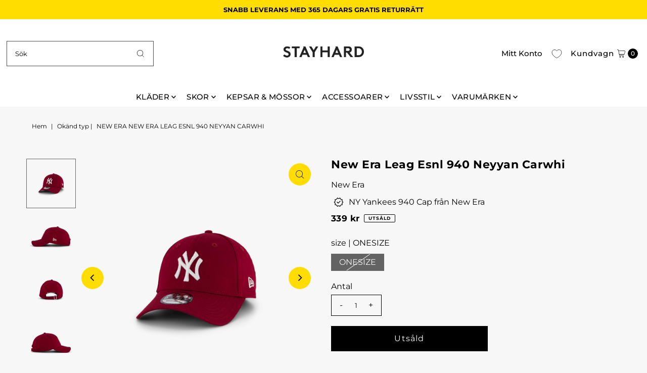

--- FILE ---
content_type: text/html; charset=utf-8
request_url: https://stayhard.com/products/new-era-leag-esnl-940-neyyan-carwhi?view=listing
body_size: 861
content:




<template data-html="listing">

  <div class="product-index-inner">
  
    <div class="so icn">Utsåld</div>
  

  <div class="prod-image">
    <a href="/products/new-era-leag-esnl-940-neyyan-carwhi" title="New Era Leag Esnl 940 Neyyan Carwhi">
      <div class="reveal">




<div class="box-ratio " style="padding-bottom: 100.0%;">
  <img src="//stayhard.com/cdn/shop/files/60961-38_001.png?v=1685675716&amp;width=500" alt="" srcset="//stayhard.com/cdn/shop/files/60961-38_001.png?v=1685675716&amp;width=200 200w, //stayhard.com/cdn/shop/files/60961-38_001.png?v=1685675716&amp;width=300 300w, //stayhard.com/cdn/shop/files/60961-38_001.png?v=1685675716&amp;width=400 400w, //stayhard.com/cdn/shop/files/60961-38_001.png?v=1685675716&amp;width=500 500w" width="500" height="500" loading="lazy" fetchpriority="auto" sizes="(min-width: 1601px) 2000px,(min-width: 768px) and (max-width: 1600px) 1200px,(max-width: 767px) 100vw, 900px">
</div>
<noscript><img src="//stayhard.com/cdn/shop/files/60961-38_001.png?v=1685675716&amp;width=500" alt="" srcset="//stayhard.com/cdn/shop/files/60961-38_001.png?v=1685675716&amp;width=352 352w, //stayhard.com/cdn/shop/files/60961-38_001.png?v=1685675716&amp;width=500 500w" width="500" height="500"></noscript>


          
            <div class="hidden">
               




<div class="box-ratio first-image" style="padding-bottom: 100.0%;">
  <img src="//stayhard.com/cdn/shop/files/60961-38_002.png?v=1685675716&amp;width=500" alt="New Era Leag Esnl 940 Neyyan Carwhi" srcset="//stayhard.com/cdn/shop/files/60961-38_002.png?v=1685675716&amp;width=200 200w, //stayhard.com/cdn/shop/files/60961-38_002.png?v=1685675716&amp;width=300 300w, //stayhard.com/cdn/shop/files/60961-38_002.png?v=1685675716&amp;width=400 400w, //stayhard.com/cdn/shop/files/60961-38_002.png?v=1685675716&amp;width=500 500w" width="500" height="500" loading="lazy" fetchpriority="auto" sizes="(min-width: 1601px) 2000px,(min-width: 768px) and (max-width: 1600px) 1200px,(max-width: 767px) 100vw, 900px">
</div>
<noscript><img src="//stayhard.com/cdn/shop/files/60961-38_002.png?v=1685675716&amp;width=500" alt="New Era Leag Esnl 940 Neyyan Carwhi" srcset="//stayhard.com/cdn/shop/files/60961-38_002.png?v=1685675716&amp;width=352 352w, //stayhard.com/cdn/shop/files/60961-38_002.png?v=1685675716&amp;width=500 500w" width="500" height="500"></noscript>

             </div>
          
</div>
    </a>
  </div>

  
    <div class="product__grid--buttons">
      

      
    </div>
  

</div>

<div class="product-info">
  <div class="product-info-inner">
    <h3 class="product-title h5">
      <a href="/products/new-era-leag-esnl-940-neyyan-carwhi">
        New Era Leag Esnl 940 Neyyan Carwhi
      </a>
    </h3>
    
      <p class="product-vendor">New Era</p>
    

    
<div class="price price--listing price--sold-out "
><dl class="price__regular">
    <dt>
      <span class="visually-hidden visually-hidden--inline">Ursprungligt pris</span>
    </dt>
    <dd>
      <span class="price-item price-item--regular">339 kr
</span>
    </dd>
  </dl>
  <dl class="price__sale">
    <dt>
      <span class="visually-hidden visually-hidden--inline">Reapris</span>
    </dt>
    <dd>
      <span class="price-item price-item--sale">339 kr
</span>
    </dd>
    <dt>
      <span class="visually-hidden visually-hidden--inline">Ursprungligt pris</span>
    </dt>
    <dd>
      <s class="price-item price-item--regular">
        0 kr
      </s>
    </dd>
  </dl>
  <dl class="price__unit">
    <dt>
      <span class="visually-hidden visually-hidden--inline">Enhetspris</span>
    </dt>
    <dd class="price-unit-price"><span></span><span aria-hidden="true">/</span><span class="visually-hidden">per&nbsp;</span><span></span></dd>
  </dl>
</div>


    <div class="clear"></div>

    <div class="product_listing_options"></div><!-- /.product_listing_options -->

    <form method="post" action="/cart/add" id="product_form_8088584782119" accept-charset="UTF-8" class="shopify-product-form" enctype="multipart/form-data"><input type="hidden" name="form_type" value="product" /><input type="hidden" name="utf8" value="✓" />
      <input  type="hidden" id="" name="id" value=""/>
      <div class="note note-success mt3 js-added-msg" style="display: none">
        <b>Lagt till</b>&nbsp;&nbsp;&nbsp;<a class="underline" href="/cart">Visa varukorg</a> eller <a class="underline" href="/collections/all">Fortsätt handla</a>.
      </div>
      <div class="note note-error js-error-msg" style="display: none">
        <b>Fel med kundvagnen</b>&nbsp;&nbsp;&nbsp;Vissa artiklar blev otillgängliga. Uppdatera kvantiteten och försök igen.
      </div>
      <a class="add js-ajax-submit visually-hidden" href="#"></a>
    <input type="hidden" name="product-id" value="8088584782119" /></form>

  </div>
</div>


</template>


--- FILE ---
content_type: image/svg+xml
request_url: https://stayhard.com/cdn/shop/files/svea_d0b0c610-2b19-40d7-ad3b-0643586f3de9.svg?v=1709287927&width=40
body_size: -489
content:
<svg id="Layer_1" data-name="Layer 1" xmlns="http://www.w3.org/2000/svg" viewBox="-50 -50 400 200" width="40" height="20" class="jss52">
  <rect x="-50" y="-50" width="400" height="200" fill="#ffffff"/>
  <path d="M47.85,30.72H27.38c-7.41,0-8.27-3.71-8.27-6.51,0-5.8,3-8.17,10.42-8.17H69.19V0H27.27C8.67,0,0,7.63,0,24,0,39.39,8.24,46.56,25.94,46.56H44.17c7.18,0,9.48,1.71,9.48,7,0,4.42-1.67,6.82-10.51,6.82H3v16H45.6C64.14,76.46,72.78,69,72.78,53,72.78,37.17,65.56,30.72,47.85,30.72Z" style="fill: rgb(16, 51, 90);"/>
  <polygon points="134.99 0 113.36 52.37 92.21 0 71.47 0 104.8 76.47 122.71 76.47 154.66 0 134.99 0" style="fill: rgb(16, 51, 90);"/>
  <path d="M186.66,15.74h26.87V0H186.35c-24.61,0-36.08,12.57-36.08,39.56,0,13.94,3.87,23.79,11.82,30.11s15.43,6.79,23.86,6.79h27.58V60.73H186.66c-11.11,0-15.57-4.12-16-15.09h42.88V29.91H170.84C171.8,20.25,176.86,15.74,186.66,15.74Z" style="fill: rgb(16, 51, 90);"/>
  <path d="M249.09,0,216.71,76.47h19.61L242.88,59H272.8l6.76,17.52H300L267.4,0ZM249,42.91l8.65-22.74,9,22.74Z" style="fill: rgb(16, 51, 90);"/>
  <rect x="2.49" y="91.04" width="297.51" height="19.82" rx="3.64" style="fill: rgb(0, 174, 207);"/>
</svg>


--- FILE ---
content_type: application/javascript
request_url: https://cdn.appmate.io/themecode/stayhard-com/main/product-page-buttons.js?generation=1731625492722144
body_size: -266
content:
export function inject({theme:t}){t.watch({selector:".product-add",pageType:["product"]},e=>{e.insertAfter(t.createComponent("wishlist-button-product",{dataset:{productHandle:t.getProductHandle(document.location.href),variantId:t.getVariantId(document.location.href)},props:{showIcon:!0,showText:!0,fullWidth:!1,alignContent:"center",alignSelf:"left"}}))})}
